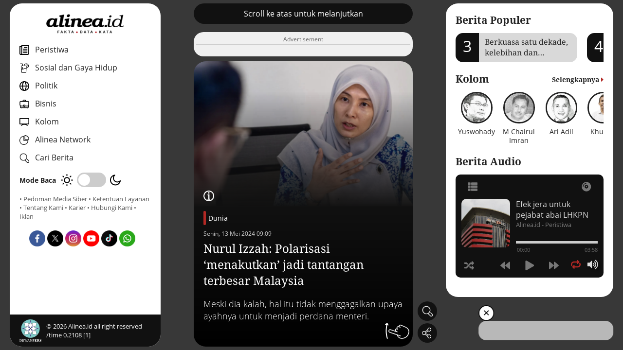

--- FILE ---
content_type: text/html; charset=utf-8
request_url: https://www.google.com/recaptcha/api2/aframe
body_size: 265
content:
<!DOCTYPE HTML><html><head><meta http-equiv="content-type" content="text/html; charset=UTF-8"></head><body><script nonce="TdrhNtvJp2aumj52DJcWNA">/** Anti-fraud and anti-abuse applications only. See google.com/recaptcha */ try{var clients={'sodar':'https://pagead2.googlesyndication.com/pagead/sodar?'};window.addEventListener("message",function(a){try{if(a.source===window.parent){var b=JSON.parse(a.data);var c=clients[b['id']];if(c){var d=document.createElement('img');d.src=c+b['params']+'&rc='+(localStorage.getItem("rc::a")?sessionStorage.getItem("rc::b"):"");window.document.body.appendChild(d);sessionStorage.setItem("rc::e",parseInt(sessionStorage.getItem("rc::e")||0)+1);localStorage.setItem("rc::h",'1769102261984');}}}catch(b){}});window.parent.postMessage("_grecaptcha_ready", "*");}catch(b){}</script></body></html>

--- FILE ---
content_type: application/javascript; charset=utf-8
request_url: https://fundingchoicesmessages.google.com/f/AGSKWxU-Ow4Tb-M1jRq698LyllKryFT5YSp903URKnlwlVDxfvWncfwGRu-4Hxun_emAZkp7PTC_NfOSgedDQxn09rl6-7dOVEgZU-lKQ9WAPEImWlNRbfswQUoAFMWbq2vSyqWxpECIEk0pK7c_w0QJmwIpkVncplk8sg3ItZnN3YtIcRt3kZ9xER4JJ9uX/__ad_page_/adv-ext-/getAd;/ad300f2./adhomepage2.
body_size: -1287
content:
window['92250b3b-3c32-46c7-b598-0ebc0996fc4a'] = true;